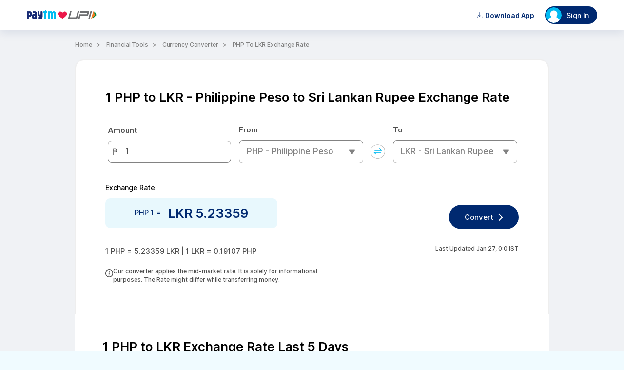

--- FILE ---
content_type: image/svg+xml
request_url: https://pwebassets.paytm.com/commonwebapps/8736be0c.svg
body_size: 959
content:
<svg width="16" height="16" viewBox="0 0 16 16" fill="none" xmlns="http://www.w3.org/2000/svg">
<path d="M8.24 4.232C8.4 4.088 8.592 4 8.8 4C9.016 4 9.2 4.088 9.368 4.232C9.52 4.4 9.6 4.592 9.6 4.8C9.6 5.016 9.52 5.2 9.368 5.368C9.2 5.52 9.016 5.6 8.8 5.6C8.592 5.6 8.4 5.52 8.24 5.368C8.088 5.2 8 5.016 8 4.8C8 4.592 8.088 4.4 8.24 4.232ZM6.24 7.976C6.24 7.976 7.976 6.6 8.608 6.544C9.2 6.496 9.08 7.176 9.024 7.528L9.016 7.576C8.904 8 8.768 8.512 8.632 9C8.328 10.112 8.032 11.2 8.104 11.4C8.184 11.672 8.68 11.328 9.04 11.088C9.088 11.056 9.128 11.024 9.168 11C9.168 11 9.232 10.936 9.296 11.024C9.312 11.048 9.328 11.072 9.344 11.088C9.416 11.2 9.456 11.24 9.36 11.304L9.328 11.32C9.152 11.44 8.4 11.968 8.096 12.16C7.768 12.376 6.512 13.096 6.704 11.696C6.872 10.712 7.096 9.864 7.272 9.2C7.6 8 7.744 7.456 7.008 7.928C6.712 8.104 6.536 8.216 6.432 8.288C6.344 8.352 6.336 8.352 6.28 8.248L6.256 8.2L6.216 8.136C6.16 8.056 6.16 8.048 6.24 7.976ZM16 8C16 12.4 12.4 16 8 16C3.6 16 0 12.4 0 8C0 3.6 3.6 0 8 0C12.4 0 16 3.6 16 8ZM14.4 8C14.4 4.464 11.536 1.6 8 1.6C4.464 1.6 1.6 4.464 1.6 8C1.6 11.536 4.464 14.4 8 14.4C11.536 14.4 14.4 11.536 14.4 8Z" fill="#4F4F4F"/>
</svg>


--- FILE ---
content_type: image/svg+xml
request_url: https://pwebassets.paytm.com/commonwebassets/paytmweb/header/images/cross.svg
body_size: 96
content:
<svg width="23" height="23" viewBox="0 0 23 23" fill="none" xmlns="http://www.w3.org/2000/svg">
<rect x="6.5498" y="5.84277" width="15" height="1" transform="rotate(45 6.5498 5.84277)" fill="black"/>
<rect x="16.4492" y="5.84277" width="1" height="15" transform="rotate(45 16.4492 5.84277)" fill="black"/>
</svg>
